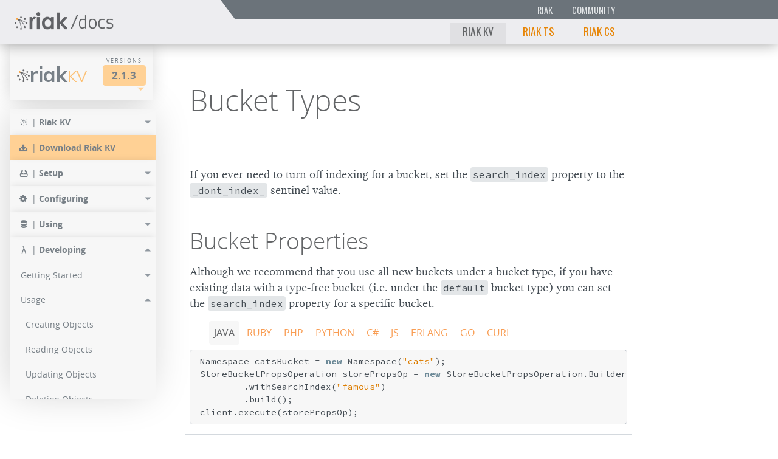

--- FILE ---
content_type: text/html
request_url: https://docs.riak.com/riak/kv/2.1.3/developing/usage/bucket-types/index.html
body_size: 101053
content:
<!DOCTYPE html>







<html class="no-js" lang="en">




<head>

  <meta charset="utf-8">
  <meta content="IE=edge,chrome=1" http-equiv="X-UA-Compatible">
  <meta name="viewport" content="width=device-width">
  <link rel="shortcut icon" href="/images/branding/favicon.ico" type="image/x-icon" />
<!-- Global site tag (gtag.js) - Google Analytics -->
<script async src="https://www.googletagmanager.com/gtag/js?id=UA-39891693-4"></script>
<script>
	window.dataLayer = window.dataLayer || [];
	function gtag(){dataLayer.push(arguments);}
	gtag('js', new Date());

	gtag('config', 'UA-39891693-4');
</script>
<!-- END Global site tag (gtag.js) - Google Analytics -->
<title>Bucket Types</title>

  <!-- inject:css -->
  <link rel="stylesheet" href="/css/styles-22452ad5ac.min.css">
  <!-- endinject -->
  <link rel="canonical" href="../../../../latest/developing/usage/bucket-types/index.html" />
  <!-- The below meta tags are included to allow JS code to use variables
       defined in Hugo---our static site generator. -->
  <meta name="project" content="riak_kv">
  <meta name="version" content="2.1.3">
  <meta name="project_relative_path" content="developing/usage/bucket-types/">

</head>



<body class="riak_kv 2.1.3  ">


  


  
<header class="banner">



  
  <div class="float-right   banner__menu-bars   [bs] hidden-md-up">
    <div class="menu-bars   js_toggle-content-nav"></div>
  </div>



  
  <div class="float-left   banner__docs-logo">
    <a href="/index.html" class="block   docs-logo"><img class="docs-logo__image" src="/images/branding/riak_docs_logo.png"></a>
  </div>



  
  <div class="overflow-hidden   banner__navigation-pane   [bs] hidden-sm-down">


    
    <div class="float-left    banner__intra-brand__width-wrapper">
    <div class="float-right   banner__intra-brand">
	<div class="float-right">
	  <a class="inline-block   banner__brand-link" href="https://riak.com/index.html">Riak</a><a class="inline-block   banner__brand-link" href="/community/">Community</a></div>
    </div>
    </div>




    
    <div class="float-left    banner__intra-site__width-wrapper">
    <div class="float-right   banner__intra-site">
      
      <a class="inline-block   banner__brand-link banner__brand-link--current">Riak KV</a><a class="inline-block   banner__brand-link " href="/riak/ts/latest.1.html">Riak TS</a><a class="inline-block   banner__brand-link " href="/riak/cs/latest/index.html">Riak CS</a></div>
    </div>


  </div>

</header>



  
  



<nav class="content-nav content-nav--top-size-full">




  <div class="content-nav__fixed-top">
    


    <div class="clearfix   version-picker">

  
      <a class="inline-block float-left    product__title" href="/index.html"><img class="product__logo" src="/images/branding/riak-logo.png">Riak<span class="product__title-highlight">KV</span>
      </a>
  

      <div class="inline-block float-right   selector selector--version">
        <header class="selector__title">Versions</header>
        <button class="selector__btn" type="button">2.1.3</button>
        <div    class="selector__arrow"></div>
      </div>

    </div>


  </div>


  
  <div class="overflow-y-hidden   selector-pane__sizing-box selector-pane__sizing-box--hidden">
  <div class="                    selector-pane__shadow-box">

    
    <div class="edge-fader edge-fader--left">
      <span class="inline-block   edge-fader__arrow edge-fader__arrow--invisible"></span>
    </div>
    <div class="edge-fader edge-fader--right">
      <span class="inline-block   edge-fader__arrow edge-fader__arrow--invisible"></span>
    </div>

    <div class="overflow-x        selector-pane__primary selector-pane--versions  js_edge-fader--target">
      
    </div>
  </div>
  </div>




  
  <div class="             content-nav__primary__sizing-box">
  <div class="             content-nav__primary__shadow-box">
  <div class="overflow-y   content-nav__primary">

    <div class="content-nav__menu-container">

      <ul class="content-menu
                 content-menu--depth-0
                 content-menu--open">


        <li >

          <div class="content-menu__item ">

            <span class="block float-left   content-menu__icon-container   docs-icon--riak">|</span>
            <span class="block float-right   content-menu__menu-toggle
                        ">
            </span>

            <a class="block overflow   content-menu__link--depth-0"  href="/riak/kv/2.1.3/index.html" >
              <span class="block   content-menu__item__right-border"><strong>Riak KV</strong></span>
            </a>

          </div>
          
          


<ul class="content-menu
           content-menu--depth-1
           "
    style="display: none">



  <li>

    <div class="content-menu__item ">

      <a class="block overflow   content-menu__link--depth-1"  href="/riak/kv/2.1.3/introduction/index.html" >
        <span class="block   content-menu__item__right-border">Intro to Riak KV 2.0</span>
      </a>

    </div>

  </li>



  <li>

    <div class="content-menu__item ">

      <a class="block overflow   content-menu__link--depth-1"  href="/riak/kv/2.1.3/release-notes/index.html" >
        <span class="block   content-menu__item__right-border">Release Notes</span>
      </a>

    </div>

  </li>



</ul>

        </li>


        <li class="content-menu__download-entry">

          <div class="content-menu__item ">

            <span class="block float-left   content-menu__icon-container   docs-icon--download-alt">|</span>

            <a class="block overflow   content-menu__link--depth-0"  href="/riak/kv/2.1.3/downloads/index.html" >
              <span class="block   content-menu__item__right-border"><strong>Download Riak KV</strong></span>
            </a>

          </div>

        </li>


        <li >

          <div class="content-menu__item ">

            <span class="block float-left   content-menu__icon-container   docs-icon--install">|</span>
            <span class="block float-right   content-menu__menu-toggle
                        ">
            </span>

            <a class="block overflow   content-menu__link--depth-0"  href="/riak/kv/2.1.3/setup/index.html" >
              <span class="block   content-menu__item__right-border"><strong>Setup</strong></span>
            </a>

          </div>
          
          


<ul class="content-menu
           content-menu--depth-1
           "
    style="display: none">



  <li>

    <div class="content-menu__item ">
      <span class="block float-right   content-menu__menu-toggle
                  ">
      </span>

      <a class="block overflow   content-menu__link--depth-1"  href="/riak/kv/2.1.3/setup/planning/index.html" >
        <span class="block   content-menu__item__right-border">Planning</span>
      </a>

    </div>
    
    


<ul class="content-menu
           content-menu--depth-2
           "
    style="display: none">



  <li>

    <div class="content-menu__item ">

      <a class="block overflow   content-menu__link--depth-2"  href="/riak/kv/2.1.3/setup/planning/start/index.html" >
        <span class="block   content-menu__item__right-border">Start Planning</span>
      </a>

    </div>

  </li>



  <li>

    <div class="content-menu__item ">

      <a class="block overflow   content-menu__link--depth-2"  href="/riak/kv/2.1.3/setup/planning/operating-system/index.html" >
        <span class="block   content-menu__item__right-border">OS Support</span>
      </a>

    </div>

  </li>



  <li>

    <div class="content-menu__item ">
      <span class="block float-right   content-menu__menu-toggle
                  ">
      </span>

      <a class="block overflow   content-menu__link--depth-2"  href="/riak/kv/2.1.3/setup/planning/backend/index.html" >
        <span class="block   content-menu__item__right-border">Choosing a Backend</span>
      </a>

    </div>
    
    


<ul class="content-menu
           content-menu--depth-3
           "
    style="display: none">



  <li>

    <div class="content-menu__item ">

      <a class="block overflow   content-menu__link--depth-3"  href="/riak/kv/2.1.3/setup/planning/backend/bitcask/index.html" >
        <span class="block   content-menu__item__right-border">Bitcask</span>
      </a>

    </div>

  </li>



  <li>

    <div class="content-menu__item ">

      <a class="block overflow   content-menu__link--depth-3"  href="/riak/kv/2.1.3/setup/planning/backend/leveldb/index.html" >
        <span class="block   content-menu__item__right-border">LevelDB</span>
      </a>

    </div>

  </li>



  <li>

    <div class="content-menu__item ">

      <a class="block overflow   content-menu__link--depth-3"  href="/riak/kv/2.1.3/setup/planning/backend/memory/index.html" >
        <span class="block   content-menu__item__right-border">Memory</span>
      </a>

    </div>

  </li>



  <li>

    <div class="content-menu__item ">

      <a class="block overflow   content-menu__link--depth-3"  href="/riak/kv/2.1.3/setup/planning/backend/multi/index.html" >
        <span class="block   content-menu__item__right-border">Multi-backend</span>
      </a>

    </div>

  </li>



</ul>

  </li>



  <li>

    <div class="content-menu__item ">

      <a class="block overflow   content-menu__link--depth-2"  href="/riak/kv/2.1.3/setup/planning/cluster-capacity/index.html" >
        <span class="block   content-menu__item__right-border">Cluster Capacity</span>
      </a>

    </div>

  </li>



  <li>

    <div class="content-menu__item ">

      <a class="block overflow   content-menu__link--depth-2"  href="/riak/kv/2.1.3/setup/planning/bitcask-capacity-calc/index.html" >
        <span class="block   content-menu__item__right-border">Bitcask Capacity Calculator</span>
      </a>

    </div>

  </li>



  <li>

    <div class="content-menu__item ">

      <a class="block overflow   content-menu__link--depth-2"  href="/riak/kv/2.1.3/setup/planning/best-practices/index.html" >
        <span class="block   content-menu__item__right-border">Best Practices</span>
      </a>

    </div>

  </li>



</ul>

  </li>



  <li>

    <div class="content-menu__item ">
      <span class="block float-right   content-menu__menu-toggle
                  ">
      </span>

      <a class="block overflow   content-menu__link--depth-1"  href="/riak/kv/2.1.3/setup/installing/index.html" >
        <span class="block   content-menu__item__right-border">Installing</span>
      </a>

    </div>
    
    


<ul class="content-menu
           content-menu--depth-2
           "
    style="display: none">



  <li>

    <div class="content-menu__item ">

      <a class="block overflow   content-menu__link--depth-2"  href="/riak/kv/2.1.3/setup/installing/amazon-web-services/index.html" >
        <span class="block   content-menu__item__right-border">Amazon Web Services</span>
      </a>

    </div>

  </li>



  <li>

    <div class="content-menu__item ">

      <a class="block overflow   content-menu__link--depth-2"  href="/riak/kv/2.1.3/setup/installing/debian-ubuntu/index.html" >
        <span class="block   content-menu__item__right-border">Debian &amp; Ubuntu</span>
      </a>

    </div>

  </li>



  <li>

    <div class="content-menu__item ">

      <a class="block overflow   content-menu__link--depth-2"  href="/riak/kv/2.1.3/setup/installing/freebsd/index.html" >
        <span class="block   content-menu__item__right-border">FreeBSD</span>
      </a>

    </div>

  </li>



  <li>

    <div class="content-menu__item ">

      <a class="block overflow   content-menu__link--depth-2"  href="/riak/kv/2.1.3/setup/installing/mac-osx/index.html" >
        <span class="block   content-menu__item__right-border">Mac OS X</span>
      </a>

    </div>

  </li>



  <li>

    <div class="content-menu__item ">

      <a class="block overflow   content-menu__link--depth-2"  href="/riak/kv/2.1.3/setup/installing/rhel-centos/index.html" >
        <span class="block   content-menu__item__right-border">RHEL &amp; CentOS</span>
      </a>

    </div>

  </li>



  <li>

    <div class="content-menu__item ">

      <a class="block overflow   content-menu__link--depth-2"  href="/riak/kv/2.1.3/setup/installing/smartos/index.html" >
        <span class="block   content-menu__item__right-border">SmartOS</span>
      </a>

    </div>

  </li>



  <li>

    <div class="content-menu__item ">

      <a class="block overflow   content-menu__link--depth-2"  href="/riak/kv/2.1.3/setup/installing/solaris/index.html" >
        <span class="block   content-menu__item__right-border">Solaris</span>
      </a>

    </div>

  </li>



  <li>

    <div class="content-menu__item ">

      <a class="block overflow   content-menu__link--depth-2"  href="/riak/kv/2.1.3/setup/installing/suse/index.html" >
        <span class="block   content-menu__item__right-border">SUSE</span>
      </a>

    </div>

  </li>



  <li>

    <div class="content-menu__item ">

      <a class="block overflow   content-menu__link--depth-2"  href="/riak/kv/2.1.3/setup/installing/windows-azure/index.html" >
        <span class="block   content-menu__item__right-border">Windows Azure</span>
      </a>

    </div>

  </li>



  <li>

    <div class="content-menu__item ">
      <span class="block float-right   content-menu__menu-toggle
                  ">
      </span>

      <a class="block overflow   content-menu__link--depth-2"  href="/riak/kv/2.1.3/setup/installing/source/index.html" >
        <span class="block   content-menu__item__right-border">Installing From Source</span>
      </a>

    </div>
    
    


<ul class="content-menu
           content-menu--depth-3
           "
    style="display: none">



  <li>

    <div class="content-menu__item ">

      <a class="block overflow   content-menu__link--depth-3"  href="/riak/kv/2.1.3/setup/installing/source/erlang/index.html" >
        <span class="block   content-menu__item__right-border">Installing Erlang</span>
      </a>

    </div>

  </li>



  <li>

    <div class="content-menu__item ">

      <a class="block overflow   content-menu__link--depth-3"  href="/riak/kv/2.1.3/setup/installing/source/jvm/index.html" >
        <span class="block   content-menu__item__right-border">Installing the JVM</span>
      </a>

    </div>

  </li>



</ul>

  </li>



  <li>

    <div class="content-menu__item ">

      <a class="block overflow   content-menu__link--depth-2"  href="/riak/kv/2.1.3/setup/installing/verify/index.html" >
        <span class="block   content-menu__item__right-border">Verifying an Installation</span>
      </a>

    </div>

  </li>



</ul>

  </li>



  <li>

    <div class="content-menu__item ">
      <span class="block float-right   content-menu__menu-toggle
                  ">
      </span>

      <a class="block overflow   content-menu__link--depth-1"  href="/riak/kv/2.1.3/setup/upgrading/index.html" >
        <span class="block   content-menu__item__right-border">Upgrading</span>
      </a>

    </div>
    
    


<ul class="content-menu
           content-menu--depth-2
           "
    style="display: none">



  <li>

    <div class="content-menu__item ">

      <a class="block overflow   content-menu__link--depth-2"  href="/riak/kv/2.1.3/setup/upgrading/checklist/index.html" >
        <span class="block   content-menu__item__right-border">Production Checklist</span>
      </a>

    </div>

  </li>



  <li>

    <div class="content-menu__item ">

      <a class="block overflow   content-menu__link--depth-2"  href="/riak/kv/2.1.3/setup/upgrading/version/index.html" >
        <span class="block   content-menu__item__right-border">Upgrading to 2.0</span>
      </a>

    </div>

  </li>



  <li>

    <div class="content-menu__item ">

      <a class="block overflow   content-menu__link--depth-2"  href="/riak/kv/2.1.3/setup/upgrading/cluster/index.html" >
        <span class="block   content-menu__item__right-border">Upgrading a Cluster</span>
      </a>

    </div>

  </li>



  <li>

    <div class="content-menu__item ">

      <a class="block overflow   content-menu__link--depth-2"  href="/riak/kv/2.1.3/setup/upgrading/search/index.html" >
        <span class="block   content-menu__item__right-border">Upgrading Search 1.x to 2.x</span>
      </a>

    </div>

  </li>



</ul>

  </li>



  <li>

    <div class="content-menu__item ">

      <a class="block overflow   content-menu__link--depth-1"  href="/riak/kv/2.1.3/setup/downgrade/index.html" >
        <span class="block   content-menu__item__right-border">Downgrading</span>
      </a>

    </div>

  </li>



</ul>

        </li>


        <li >

          <div class="content-menu__item ">

            <span class="block float-left   content-menu__icon-container   docs-icon--cog">|</span>
            <span class="block float-right   content-menu__menu-toggle
                        ">
            </span>

            <a class="block overflow   content-menu__link--depth-0"  href="/riak/kv/2.1.3/configuring/index.html" >
              <span class="block   content-menu__item__right-border"><strong>Configuring</strong></span>
            </a>

          </div>
          
          


<ul class="content-menu
           content-menu--depth-1
           "
    style="display: none">



  <li>

    <div class="content-menu__item ">

      <a class="block overflow   content-menu__link--depth-1"  href="/riak/kv/2.1.3/configuring/basic/index.html" >
        <span class="block   content-menu__item__right-border">Basic Configuration</span>
      </a>

    </div>

  </li>



  <li>

    <div class="content-menu__item ">

      <a class="block overflow   content-menu__link--depth-1"  href="/riak/kv/2.1.3/configuring/backend/index.html" >
        <span class="block   content-menu__item__right-border">Backend Configuration</span>
      </a>

    </div>

  </li>



  <li>

    <div class="content-menu__item ">

      <a class="block overflow   content-menu__link--depth-1"  href="/riak/kv/2.1.3/configuring/managing/index.html" >
        <span class="block   content-menu__item__right-border">Managing Configuration</span>
      </a>

    </div>

  </li>



  <li>

    <div class="content-menu__item ">

      <a class="block overflow   content-menu__link--depth-1"  href="/riak/kv/2.1.3/configuring/reference/index.html" >
        <span class="block   content-menu__item__right-border">Configuration Reference</span>
      </a>

    </div>

  </li>



  <li>

    <div class="content-menu__item ">

      <a class="block overflow   content-menu__link--depth-1"  href="/riak/kv/2.1.3/configuring/strong-consistency/index.html" >
        <span class="block   content-menu__item__right-border">Implementing Strong Consistency</span>
      </a>

    </div>

  </li>



  <li>

    <div class="content-menu__item ">

      <a class="block overflow   content-menu__link--depth-1"  href="/riak/kv/2.1.3/configuring/load-balancing-proxy/index.html" >
        <span class="block   content-menu__item__right-border">Load Balancing &amp; Proxy</span>
      </a>

    </div>

  </li>



  <li>

    <div class="content-menu__item ">

      <a class="block overflow   content-menu__link--depth-1"  href="/riak/kv/2.1.3/configuring/mapreduce/index.html" >
        <span class="block   content-menu__item__right-border">MapReduce Settings</span>
      </a>

    </div>

  </li>



  <li>

    <div class="content-menu__item ">

      <a class="block overflow   content-menu__link--depth-1"  href="/riak/kv/2.1.3/configuring/search/index.html" >
        <span class="block   content-menu__item__right-border">Search Settings</span>
      </a>

    </div>

  </li>



  <li>

    <div class="content-menu__item ">
      <span class="block float-right   content-menu__menu-toggle
                  ">
      </span>

      <a class="block overflow   content-menu__link--depth-1"  href="/riak/kv/2.1.3/configuring/v3-multi-datacenter/index.html" >
        <span class="block   content-menu__item__right-border">V3 Multi-Datacenter</span>
      </a>

    </div>
    
    


<ul class="content-menu
           content-menu--depth-2
           "
    style="display: none">



  <li>

    <div class="content-menu__item ">

      <a class="block overflow   content-menu__link--depth-2"  href="/riak/kv/2.1.3/configuring/v3-multi-datacenter/quick-start/index.html" >
        <span class="block   content-menu__item__right-border">Quickstart</span>
      </a>

    </div>

  </li>



  <li>

    <div class="content-menu__item ">

      <a class="block overflow   content-menu__link--depth-2"  href="/riak/kv/2.1.3/configuring/v3-multi-datacenter/nat/index.html" >
        <span class="block   content-menu__item__right-border">With NAT</span>
      </a>

    </div>

  </li>



  <li>

    <div class="content-menu__item ">

      <a class="block overflow   content-menu__link--depth-2"  href="/riak/kv/2.1.3/configuring/v3-multi-datacenter/ssl/index.html" >
        <span class="block   content-menu__item__right-border">SSL</span>
      </a>

    </div>

  </li>



</ul>

  </li>



  <li>

    <div class="content-menu__item ">
      <span class="block float-right   content-menu__menu-toggle
                  ">
      </span>

      <a class="block overflow   content-menu__link--depth-1"  href="/riak/kv/2.1.3/configuring/v2-multi-datacenter/index.html" >
        <span class="block   content-menu__item__right-border">V2 Multi-Datacenter</span>
      </a>

    </div>
    
    


<ul class="content-menu
           content-menu--depth-2
           "
    style="display: none">



  <li>

    <div class="content-menu__item ">

      <a class="block overflow   content-menu__link--depth-2"  href="/riak/kv/2.1.3/configuring/v2-multi-datacenter/quick-start/index.html" >
        <span class="block   content-menu__item__right-border">Quickstart</span>
      </a>

    </div>

  </li>



  <li>

    <div class="content-menu__item ">

      <a class="block overflow   content-menu__link--depth-2"  href="/riak/kv/2.1.3/configuring/v2-multi-datacenter/nat/index.html" >
        <span class="block   content-menu__item__right-border">With NAT</span>
      </a>

    </div>

  </li>



  <li>

    <div class="content-menu__item ">

      <a class="block overflow   content-menu__link--depth-2"  href="/riak/kv/2.1.3/configuring/v2-multi-datacenter/ssl/index.html" >
        <span class="block   content-menu__item__right-border">SSL</span>
      </a>

    </div>

  </li>



</ul>

  </li>



</ul>

        </li>


        <li >

          <div class="content-menu__item ">

            <span class="block float-left   content-menu__icon-container   docs-icon--database">|</span>
            <span class="block float-right   content-menu__menu-toggle
                        ">
            </span>

            <a class="block overflow   content-menu__link--depth-0"  href="/riak/kv/2.1.3/using/index.html" >
              <span class="block   content-menu__item__right-border"><strong>Using</strong></span>
            </a>

          </div>
          
          


<ul class="content-menu
           content-menu--depth-1
           "
    style="display: none">



  <li>

    <div class="content-menu__item ">

      <a class="block overflow   content-menu__link--depth-1"  href="/riak/kv/2.1.3/using/running-a-cluster/index.html" >
        <span class="block   content-menu__item__right-border">Running a Cluster</span>
      </a>

    </div>

  </li>



  <li>

    <div class="content-menu__item ">
      <span class="block float-right   content-menu__menu-toggle
                  ">
      </span>

      <a class="block overflow   content-menu__link--depth-1"  href="/riak/kv/2.1.3/using/admin/index.html" >
        <span class="block   content-menu__item__right-border">Cluster Administration</span>
      </a>

    </div>
    
    


<ul class="content-menu
           content-menu--depth-2
           "
    style="display: none">



  <li>

    <div class="content-menu__item ">

      <a class="block overflow   content-menu__link--depth-2"  href="/riak/kv/2.1.3/using/admin/commands/index.html" >
        <span class="block   content-menu__item__right-border">Cluster Admin Commands</span>
      </a>

    </div>

  </li>



  <li>

    <div class="content-menu__item ">

      <a class="block overflow   content-menu__link--depth-2"  href="/riak/kv/2.1.3/using/admin/riak-admin/index.html" >
        <span class="block   content-menu__item__right-border">riak-admin CLI</span>
      </a>

    </div>

  </li>



  <li>

    <div class="content-menu__item ">

      <a class="block overflow   content-menu__link--depth-2"  href="/riak/kv/2.1.3/using/admin/riak-cli/index.html" >
        <span class="block   content-menu__item__right-border">riak CLI</span>
      </a>

    </div>

  </li>



  <li>

    <div class="content-menu__item ">

      <a class="block overflow   content-menu__link--depth-2"  href="/riak/kv/2.1.3/using/admin/riak-control/index.html" >
        <span class="block   content-menu__item__right-border">Riak Control</span>
      </a>

    </div>

  </li>



</ul>

  </li>



  <li>

    <div class="content-menu__item ">
      <span class="block float-right   content-menu__menu-toggle
                  ">
      </span>

      <a class="block overflow   content-menu__link--depth-1"  href="/riak/kv/2.1.3/using/cluster-operations/index.html" >
        <span class="block   content-menu__item__right-border">Cluster Operations</span>
      </a>

    </div>
    
    


<ul class="content-menu
           content-menu--depth-2
           "
    style="display: none">



  <li>

    <div class="content-menu__item ">

      <a class="block overflow   content-menu__link--depth-2"  href="/riak/kv/2.1.3/using/cluster-operations/adding-removing-nodes/index.html" >
        <span class="block   content-menu__item__right-border">Adding/Removing Nodes</span>
      </a>

    </div>

  </li>



  <li>

    <div class="content-menu__item ">

      <a class="block overflow   content-menu__link--depth-2"  href="/riak/kv/2.1.3/using/cluster-operations/changing-cluster-info/index.html" >
        <span class="block   content-menu__item__right-border">Changing Cluster Info</span>
      </a>

    </div>

  </li>



  <li>

    <div class="content-menu__item ">

      <a class="block overflow   content-menu__link--depth-2"  href="/riak/kv/2.1.3/using/cluster-operations/replacing-node/index.html" >
        <span class="block   content-menu__item__right-border">Replacing a Node</span>
      </a>

    </div>

  </li>



  <li>

    <div class="content-menu__item ">

      <a class="block overflow   content-menu__link--depth-2"  href="/riak/kv/2.1.3/using/cluster-operations/inspecting-node/index.html" >
        <span class="block   content-menu__item__right-border">Inspecting a Node</span>
      </a>

    </div>

  </li>



  <li>

    <div class="content-menu__item ">

      <a class="block overflow   content-menu__link--depth-2"  href="/riak/kv/2.1.3/using/cluster-operations/bucket-types/index.html" >
        <span class="block   content-menu__item__right-border">Bucket Types</span>
      </a>

    </div>

  </li>



  <li>

    <div class="content-menu__item ">

      <a class="block overflow   content-menu__link--depth-2"  href="/riak/kv/2.1.3/using/cluster-operations/logging.html" >
        <span class="block   content-menu__item__right-border">Logging</span>
      </a>

    </div>

  </li>



  <li>

    <div class="content-menu__item ">

      <a class="block overflow   content-menu__link--depth-2"  href="/riak/kv/2.1.3/using/cluster-operations/backing-up/index.html" >
        <span class="block   content-menu__item__right-border">Backing Up</span>
      </a>

    </div>

  </li>



  <li>

    <div class="content-menu__item ">

      <a class="block overflow   content-menu__link--depth-2"  href="/riak/kv/2.1.3/using/cluster-operations/handoff/index.html" >
        <span class="block   content-menu__item__right-border">Handoff</span>
      </a>

    </div>

  </li>



  <li>

    <div class="content-menu__item ">

      <a class="block overflow   content-menu__link--depth-2"  href="/riak/kv/2.1.3/using/cluster-operations/strong-consistency/index.html" >
        <span class="block   content-menu__item__right-border">Monitoring Strong Consistency</span>
      </a>

    </div>

  </li>



  <li>

    <div class="content-menu__item ">

      <a class="block overflow   content-menu__link--depth-2"  href="/riak/kv/2.1.3/using/cluster-operations/active-anti-entropy/index.html" >
        <span class="block   content-menu__item__right-border">Managing Active Anti-Entropy</span>
      </a>

    </div>

  </li>



  <li>

    <div class="content-menu__item ">

      <a class="block overflow   content-menu__link--depth-2"  href="/riak/kv/2.1.3/using/cluster-operations/v3-multi-datacenter/index.html" >
        <span class="block   content-menu__item__right-border">V3 Multi-Datacenter</span>
      </a>

    </div>

  </li>



  <li>

    <div class="content-menu__item ">

      <a class="block overflow   content-menu__link--depth-2"  href="/riak/kv/2.1.3/using/cluster-operations/v2-multi-datacenter/index.html" >
        <span class="block   content-menu__item__right-border">V2 Multi-Datacenter</span>
      </a>

    </div>

  </li>



</ul>

  </li>



  <li>

    <div class="content-menu__item ">
      <span class="block float-right   content-menu__menu-toggle
                  ">
      </span>

      <a class="block overflow   content-menu__link--depth-1"  href="/riak/kv/2.1.3/using/repair-recovery/index.html" >
        <span class="block   content-menu__item__right-border">Repair &amp; Recovery</span>
      </a>

    </div>
    
    


<ul class="content-menu
           content-menu--depth-2
           "
    style="display: none">



  <li>

    <div class="content-menu__item ">

      <a class="block overflow   content-menu__link--depth-2"  href="/riak/kv/2.1.3/using/repair-recovery/failure-recovery/index.html" >
        <span class="block   content-menu__item__right-border">Failure &amp; Recovery</span>
      </a>

    </div>

  </li>



  <li>

    <div class="content-menu__item ">

      <a class="block overflow   content-menu__link--depth-2"  href="/riak/kv/2.1.3/using/repair-recovery/errors/" >
        <span class="block   content-menu__item__right-border">Errors</span>
      </a>

    </div>

  </li>



  <li>

    <div class="content-menu__item ">

      <a class="block overflow   content-menu__link--depth-2"  href="/riak/kv/2.1.3/using/repair-recovery/repairs/index.html" >
        <span class="block   content-menu__item__right-border">Repairs</span>
      </a>

    </div>

  </li>



  <li>

    <div class="content-menu__item ">

      <a class="block overflow   content-menu__link--depth-2"  href="/riak/kv/2.1.3/using/repair-recovery/rolling-restart/index.html" >
        <span class="block   content-menu__item__right-border">Rolling Restarts</span>
      </a>

    </div>

  </li>



  <li>

    <div class="content-menu__item ">

      <a class="block overflow   content-menu__link--depth-2"  href="/riak/kv/2.1.3/using/repair-recovery/failed-node/index.html" >
        <span class="block   content-menu__item__right-border">Recover a Failed Node</span>
      </a>

    </div>

  </li>



  <li>

    <div class="content-menu__item ">

      <a class="block overflow   content-menu__link--depth-2"  href="/riak/kv/2.1.3/using/repair-recovery/secondary-indexes/index.html" >
        <span class="block   content-menu__item__right-border">Repair Secondary Indexes</span>
      </a>

    </div>

  </li>



</ul>

  </li>



  <li>

    <div class="content-menu__item ">
      <span class="block float-right   content-menu__menu-toggle
                  ">
      </span>

      <a class="block overflow   content-menu__link--depth-1"  href="/riak/kv/2.1.3/using/security/index.html" >
        <span class="block   content-menu__item__right-border">Security</span>
      </a>

    </div>
    
    


<ul class="content-menu
           content-menu--depth-2
           "
    style="display: none">



  <li>

    <div class="content-menu__item ">

      <a class="block overflow   content-menu__link--depth-2"  href="/riak/kv/2.1.3/using/security/basics/index.html" >
        <span class="block   content-menu__item__right-border">Security Basics</span>
      </a>

    </div>

  </li>



  <li>

    <div class="content-menu__item ">

      <a class="block overflow   content-menu__link--depth-2"  href="/riak/kv/2.1.3/using/security/managing-sources/index.html" >
        <span class="block   content-menu__item__right-border">Managing Security Sources</span>
      </a>

    </div>

  </li>



</ul>

  </li>



  <li>

    <div class="content-menu__item ">
      <span class="block float-right   content-menu__menu-toggle
                  ">
      </span>

      <a class="block overflow   content-menu__link--depth-1"  href="/riak/kv/2.1.3/using/performance/index.html" >
        <span class="block   content-menu__item__right-border">Performance</span>
      </a>

    </div>
    
    


<ul class="content-menu
           content-menu--depth-2
           "
    style="display: none">



  <li>

    <div class="content-menu__item ">

      <a class="block overflow   content-menu__link--depth-2"  href="/riak/kv/2.1.3/using/performance/benchmarking/index.html" >
        <span class="block   content-menu__item__right-border">Benchmarking</span>
      </a>

    </div>

  </li>



  <li>

    <div class="content-menu__item ">

      <a class="block overflow   content-menu__link--depth-2"  href="/riak/kv/2.1.3/using/performance/open-files-limit/index.html" >
        <span class="block   content-menu__item__right-border">Open Files Limit</span>
      </a>

    </div>

  </li>



  <li>

    <div class="content-menu__item ">

      <a class="block overflow   content-menu__link--depth-2"  href="/riak/kv/2.1.3/using/performance/v2-scheduling-fullsync/index.html" >
        <span class="block   content-menu__item__right-border">V2 Scheduling Fullsync</span>
      </a>

    </div>

  </li>



  <li>

    <div class="content-menu__item ">

      <a class="block overflow   content-menu__link--depth-2"  href="/riak/kv/2.1.3/using/performance/latency-reduction/index.html" >
        <span class="block   content-menu__item__right-border">Latency Reduction</span>
      </a>

    </div>

  </li>



  <li>

    <div class="content-menu__item ">

      <a class="block overflow   content-menu__link--depth-2"  href="/riak/kv/2.1.3/using/performance/erlang/index.html" >
        <span class="block   content-menu__item__right-border">Erlang VM</span>
      </a>

    </div>

  </li>



  <li>

    <div class="content-menu__item ">

      <a class="block overflow   content-menu__link--depth-2"  href="/riak/kv/2.1.3/using/performance/amazon-web-services/index.html" >
        <span class="block   content-menu__item__right-border">Amazon Web Services</span>
      </a>

    </div>

  </li>



  <li>

    <div class="content-menu__item ">

      <a class="block overflow   content-menu__link--depth-2"  href="/riak/kv/2.1.3/using/performance/multi-datacenter-tuning/" >
        <span class="block   content-menu__item__right-border">Multi-Datacenter Replication</span>
      </a>

    </div>

  </li>



</ul>

  </li>



  <li>

    <div class="content-menu__item ">
      <span class="block float-right   content-menu__menu-toggle
                  ">
      </span>

      <a class="block overflow   content-menu__link--depth-1"  href="/riak/kv/2.1.3/using/troubleshooting/index.html" >
        <span class="block   content-menu__item__right-border">Troubleshooting</span>
      </a>

    </div>
    
    


<ul class="content-menu
           content-menu--depth-2
           "
    style="display: none">



  <li>

    <div class="content-menu__item ">

      <a class="block overflow   content-menu__link--depth-2"  href="/riak/kv/2.1.3/using/troubleshooting/http-204/index.html" >
        <span class="block   content-menu__item__right-border">HTTP 204</span>
      </a>

    </div>

  </li>



</ul>

  </li>



  <li>

    <div class="content-menu__item ">
      <span class="block float-right   content-menu__menu-toggle
                  ">
      </span>

      <a class="block overflow   content-menu__link--depth-1"  href="/riak/kv/2.1.3/using/reference/index.html" >
        <span class="block   content-menu__item__right-border">Reference</span>
      </a>

    </div>
    
    


<ul class="content-menu
           content-menu--depth-2
           "
    style="display: none">



  <li>

    <div class="content-menu__item ">

      <a class="block overflow   content-menu__link--depth-2"  href="/riak/kv/2.1.3/using/reference/logging/index.html" >
        <span class="block   content-menu__item__right-border">Logging</span>
      </a>

    </div>

  </li>



  <li>

    <div class="content-menu__item ">

      <a class="block overflow   content-menu__link--depth-2"  href="/riak/kv/2.1.3/using/reference/handoff/index.html" >
        <span class="block   content-menu__item__right-border">Handoff</span>
      </a>

    </div>

  </li>



  <li>

    <div class="content-menu__item ">

      <a class="block overflow   content-menu__link--depth-2"  href="/riak/kv/2.1.3/using/reference/bucket-types/index.html" >
        <span class="block   content-menu__item__right-border">Bucket Types</span>
      </a>

    </div>

  </li>



  <li>

    <div class="content-menu__item ">

      <a class="block overflow   content-menu__link--depth-2"  href="/riak/kv/2.1.3/using/reference/object-deletion/index.html" >
        <span class="block   content-menu__item__right-border">Object Deletion</span>
      </a>

    </div>

  </li>



  <li>

    <div class="content-menu__item ">

      <a class="block overflow   content-menu__link--depth-2"  href="/riak/kv/2.1.3/using/reference/runtime-interaction/index.html" >
        <span class="block   content-menu__item__right-border">Runtime Interaction</span>
      </a>

    </div>

  </li>



  <li>

    <div class="content-menu__item ">

      <a class="block overflow   content-menu__link--depth-2"  href="/riak/kv/2.1.3/using/reference/statistics-monitoring/index.html" >
        <span class="block   content-menu__item__right-border">Monitoring</span>
      </a>

    </div>

  </li>



  <li>

    <div class="content-menu__item ">

      <a class="block overflow   content-menu__link--depth-2"  href="/riak/kv/2.1.3/using/reference/snmp/index.html" >
        <span class="block   content-menu__item__right-border">SNMP</span>
      </a>

    </div>

  </li>



  <li>

    <div class="content-menu__item ">

      <a class="block overflow   content-menu__link--depth-2"  href="/riak/kv/2.1.3/using/reference/jmx/index.html" >
        <span class="block   content-menu__item__right-border">JMX Monitoring</span>
      </a>

    </div>

  </li>



  <li>

    <div class="content-menu__item ">

      <a class="block overflow   content-menu__link--depth-2"  href="/riak/kv/2.1.3/using/reference/search/index.html" >
        <span class="block   content-menu__item__right-border">Search</span>
      </a>

    </div>

  </li>



  <li>

    <div class="content-menu__item ">

      <a class="block overflow   content-menu__link--depth-2"  href="/riak/kv/2.1.3/using/reference/secondary-indexes/index.html" >
        <span class="block   content-menu__item__right-border">Secondary Indexes</span>
      </a>

    </div>

  </li>



  <li>

    <div class="content-menu__item ">

      <a class="block overflow   content-menu__link--depth-2"  href="/riak/kv/2.1.3/using/reference/custom-code/index.html" >
        <span class="block   content-menu__item__right-border">Installing Custom Code</span>
      </a>

    </div>

  </li>



  <li>

    <div class="content-menu__item ">

      <a class="block overflow   content-menu__link--depth-2"  href="/riak/kv/2.1.3/using/reference/strong-consistency/index.html" >
        <span class="block   content-menu__item__right-border">Strong Consistency</span>
      </a>

    </div>

  </li>



  <li>

    <div class="content-menu__item ">
      <span class="block float-right   content-menu__menu-toggle
                  ">
      </span>

      <a class="block overflow   content-menu__link--depth-2"  href="/riak/kv/2.1.3/using/reference/multi-datacenter/index.html" >
        <span class="block   content-menu__item__right-border">Multi-Datacenter</span>
      </a>

    </div>
    
    


<ul class="content-menu
           content-menu--depth-3
           "
    style="display: none">



  <li>

    <div class="content-menu__item ">

      <a class="block overflow   content-menu__link--depth-3"  href="/riak/kv/2.1.3/using/reference/multi-datacenter/statistics/index.html" >
        <span class="block   content-menu__item__right-border">Statistics</span>
      </a>

    </div>

  </li>



  <li>

    <div class="content-menu__item ">

      <a class="block overflow   content-menu__link--depth-3"  href="/riak/kv/2.1.3/using/reference/multi-datacenter/per-bucket-replication/index.html" >
        <span class="block   content-menu__item__right-border">Per Bucket</span>
      </a>

    </div>

  </li>



  <li>

    <div class="content-menu__item ">

      <a class="block overflow   content-menu__link--depth-3"  href="/riak/kv/2.1.3/using/reference/multi-datacenter/monitoring/index.html" >
        <span class="block   content-menu__item__right-border">Monitoring</span>
      </a>

    </div>

  </li>



  <li>

    <div class="content-menu__item ">

      <a class="block overflow   content-menu__link--depth-3"  href="/riak/kv/2.1.3/using/reference/multi-datacenter/comparison/index.html" >
        <span class="block   content-menu__item__right-border">Comparison</span>
      </a>

    </div>

  </li>



</ul>

  </li>



  <li>

    <div class="content-menu__item ">
      <span class="block float-right   content-menu__menu-toggle
                  ">
      </span>

      <a class="block overflow   content-menu__link--depth-2"  href="/riak/kv/2.1.3/using/reference/v3-multi-datacenter/index.html" >
        <span class="block   content-menu__item__right-border">V3 Replication</span>
      </a>

    </div>
    
    


<ul class="content-menu
           content-menu--depth-3
           "
    style="display: none">



  <li>

    <div class="content-menu__item ">

      <a class="block overflow   content-menu__link--depth-3"  href="/riak/kv/2.1.3/using/reference/v3-multi-datacenter/architecture/index.html" >
        <span class="block   content-menu__item__right-border">Architecture</span>
      </a>

    </div>

  </li>



  <li>

    <div class="content-menu__item ">

      <a class="block overflow   content-menu__link--depth-3"  href="/riak/kv/2.1.3/using/reference/v3-multi-datacenter/aae/index.html" >
        <span class="block   content-menu__item__right-border">Active Anti-Entropy</span>
      </a>

    </div>

  </li>



  <li>

    <div class="content-menu__item ">

      <a class="block overflow   content-menu__link--depth-3"  href="/riak/kv/2.1.3/using/reference/v3-multi-datacenter/cascading-writes/index.html" >
        <span class="block   content-menu__item__right-border">Cascading Writes</span>
      </a>

    </div>

  </li>



  <li>

    <div class="content-menu__item ">

      <a class="block overflow   content-menu__link--depth-3"  href="/riak/kv/2.1.3/using/reference/v3-multi-datacenter/scheduling-fullsync/index.html" >
        <span class="block   content-menu__item__right-border">Scheduling Fullsync</span>
      </a>

    </div>

  </li>



</ul>

  </li>



  <li>

    <div class="content-menu__item ">
      <span class="block float-right   content-menu__menu-toggle
                  ">
      </span>

      <a class="block overflow   content-menu__link--depth-2"  href="/riak/kv/2.1.3/using/reference/v2-multi-datacenter/index.html" >
        <span class="block   content-menu__item__right-border">V2 Replication</span>
      </a>

    </div>
    
    


<ul class="content-menu
           content-menu--depth-3
           "
    style="display: none">



  <li>

    <div class="content-menu__item ">

      <a class="block overflow   content-menu__link--depth-3"  href="/riak/kv/2.1.3/using/reference/v2-multi-datacenter/architecture/index.html" >
        <span class="block   content-menu__item__right-border">Architecture</span>
      </a>

    </div>

  </li>



  <li>

    <div class="content-menu__item ">

      <a class="block overflow   content-menu__link--depth-3"  href="/riak/kv/2.1.3/using/reference/v2-multi-datacenter/scheduling-fullsync/index.html" >
        <span class="block   content-menu__item__right-border">Scheduling Fullsync</span>
      </a>

    </div>

  </li>



</ul>

  </li>



</ul>

  </li>



</ul>

        </li>


        <li >

          <div class="content-menu__item ">

            <span class="block float-left   content-menu__icon-container   docs-icon--lambda">|</span>
            <span class="block float-right   content-menu__menu-toggle
                         content-menu__menu-toggle--open ">
            </span>

            <a class="block overflow   content-menu__link--depth-0"  href="/riak/kv/2.1.3/developing/index.html" >
              <span class="block   content-menu__item__right-border"><strong>Developing</strong></span>
            </a>

          </div>
          
          


<ul class="content-menu
           content-menu--depth-1
           content-menu--open"
    style="display: block">



  <li>

    <div class="content-menu__item ">
      <span class="block float-right   content-menu__menu-toggle
                  ">
      </span>

      <a class="block overflow   content-menu__link--depth-1"  href="/riak/kv/2.1.3/developing/getting-started/index.html" >
        <span class="block   content-menu__item__right-border">Getting Started</span>
      </a>

    </div>
    
    


<ul class="content-menu
           content-menu--depth-2
           "
    style="display: none">



  <li>

    <div class="content-menu__item ">
      <span class="block float-right   content-menu__menu-toggle
                  ">
      </span>

      <a class="block overflow   content-menu__link--depth-2"  href="/riak/kv/2.1.3/developing/getting-started/java/index.html" >
        <span class="block   content-menu__item__right-border">Java</span>
      </a>

    </div>
    
    


<ul class="content-menu
           content-menu--depth-3
           "
    style="display: none">



  <li>

    <div class="content-menu__item ">

      <a class="block overflow   content-menu__link--depth-3"  href="/riak/kv/2.1.3/developing/getting-started/java/crud-operations/index.html" >
        <span class="block   content-menu__item__right-border">CRUD Operations</span>
      </a>

    </div>

  </li>



  <li>

    <div class="content-menu__item ">

      <a class="block overflow   content-menu__link--depth-3"  href="/riak/kv/2.1.3/developing/getting-started/java/querying/index.html" >
        <span class="block   content-menu__item__right-border">Querying</span>
      </a>

    </div>

  </li>



  <li>

    <div class="content-menu__item ">

      <a class="block overflow   content-menu__link--depth-3"  href="/riak/kv/2.1.3/developing/getting-started/java/object-modeling/index.html" >
        <span class="block   content-menu__item__right-border">Object Modeling</span>
      </a>

    </div>

  </li>



</ul>

  </li>



  <li>

    <div class="content-menu__item ">
      <span class="block float-right   content-menu__menu-toggle
                  ">
      </span>

      <a class="block overflow   content-menu__link--depth-2"  href="/riak/kv/2.1.3/developing/getting-started/ruby/index.html" >
        <span class="block   content-menu__item__right-border">Ruby</span>
      </a>

    </div>
    
    


<ul class="content-menu
           content-menu--depth-3
           "
    style="display: none">



  <li>

    <div class="content-menu__item ">

      <a class="block overflow   content-menu__link--depth-3"  href="/riak/kv/2.1.3/developing/getting-started/ruby/crud-operations/index.html" >
        <span class="block   content-menu__item__right-border">CRUD Operations</span>
      </a>

    </div>

  </li>



  <li>

    <div class="content-menu__item ">

      <a class="block overflow   content-menu__link--depth-3"  href="/riak/kv/2.1.3/developing/getting-started/ruby/querying/index.html" >
        <span class="block   content-menu__item__right-border">Querying</span>
      </a>

    </div>

  </li>



  <li>

    <div class="content-menu__item ">

      <a class="block overflow   content-menu__link--depth-3"  href="/riak/kv/2.1.3/developing/getting-started/ruby/object-modeling/index.html" >
        <span class="block   content-menu__item__right-border">Object Modeling</span>
      </a>

    </div>

  </li>



</ul>

  </li>



  <li>

    <div class="content-menu__item ">
      <span class="block float-right   content-menu__menu-toggle
                  ">
      </span>

      <a class="block overflow   content-menu__link--depth-2"  href="/riak/kv/2.1.3/developing/getting-started/python/index.html" >
        <span class="block   content-menu__item__right-border">Python</span>
      </a>

    </div>
    
    


<ul class="content-menu
           content-menu--depth-3
           "
    style="display: none">



  <li>

    <div class="content-menu__item ">

      <a class="block overflow   content-menu__link--depth-3"  href="/riak/kv/2.1.3/developing/getting-started/python/crud-operations/index.html" >
        <span class="block   content-menu__item__right-border">CRUD Operations</span>
      </a>

    </div>

  </li>



  <li>

    <div class="content-menu__item ">

      <a class="block overflow   content-menu__link--depth-3"  href="/riak/kv/2.1.3/developing/getting-started/python/querying/index.html" >
        <span class="block   content-menu__item__right-border">Querying</span>
      </a>

    </div>

  </li>



  <li>

    <div class="content-menu__item ">

      <a class="block overflow   content-menu__link--depth-3"  href="/riak/kv/2.1.3/developing/getting-started/python/object-modeling/index.html" >
        <span class="block   content-menu__item__right-border">Object Modeling</span>
      </a>

    </div>

  </li>



</ul>

  </li>



  <li>

    <div class="content-menu__item ">
      <span class="block float-right   content-menu__menu-toggle
                  ">
      </span>

      <a class="block overflow   content-menu__link--depth-2"  href="/riak/kv/2.1.3/developing/getting-started/csharp/index.html" >
        <span class="block   content-menu__item__right-border">C Sharp</span>
      </a>

    </div>
    
    


<ul class="content-menu
           content-menu--depth-3
           "
    style="display: none">



  <li>

    <div class="content-menu__item ">

      <a class="block overflow   content-menu__link--depth-3"  href="/riak/kv/2.1.3/developing/getting-started/csharp/crud-operations/index.html" >
        <span class="block   content-menu__item__right-border">CRUD Operations</span>
      </a>

    </div>

  </li>



  <li>

    <div class="content-menu__item ">

      <a class="block overflow   content-menu__link--depth-3"  href="/riak/kv/2.1.3/developing/getting-started/csharp/querying/index.html" >
        <span class="block   content-menu__item__right-border">Querying</span>
      </a>

    </div>

  </li>



  <li>

    <div class="content-menu__item ">

      <a class="block overflow   content-menu__link--depth-3"  href="/riak/kv/2.1.3/developing/getting-started/csharp/object-modeling/index.html" >
        <span class="block   content-menu__item__right-border">Object Modeling</span>
      </a>

    </div>

  </li>



</ul>

  </li>



  <li>

    <div class="content-menu__item ">
      <span class="block float-right   content-menu__menu-toggle
                  ">
      </span>

      <a class="block overflow   content-menu__link--depth-2"  href="/riak/kv/2.1.3/developing/getting-started/nodejs/index.html" >
        <span class="block   content-menu__item__right-border">NodeJS</span>
      </a>

    </div>
    
    


<ul class="content-menu
           content-menu--depth-3
           "
    style="display: none">



  <li>

    <div class="content-menu__item ">

      <a class="block overflow   content-menu__link--depth-3"  href="/riak/kv/2.1.3/developing/getting-started/nodejs/crud-operations/index.html" >
        <span class="block   content-menu__item__right-border">CRUD Operations</span>
      </a>

    </div>

  </li>



  <li>

    <div class="content-menu__item ">

      <a class="block overflow   content-menu__link--depth-3"  href="/riak/kv/2.1.3/developing/getting-started/nodejs/querying/index.html" >
        <span class="block   content-menu__item__right-border">Querying</span>
      </a>

    </div>

  </li>



  <li>

    <div class="content-menu__item ">

      <a class="block overflow   content-menu__link--depth-3"  href="/riak/kv/2.1.3/developing/getting-started/nodejs/object-modeling/index.html" >
        <span class="block   content-menu__item__right-border">Object Modeling</span>
      </a>

    </div>

  </li>



</ul>

  </li>



  <li>

    <div class="content-menu__item ">
      <span class="block float-right   content-menu__menu-toggle
                  ">
      </span>

      <a class="block overflow   content-menu__link--depth-2"  href="/riak/kv/2.1.3/developing/getting-started/erlang/index.html" >
        <span class="block   content-menu__item__right-border">Erlang</span>
      </a>

    </div>
    
    


<ul class="content-menu
           content-menu--depth-3
           "
    style="display: none">



  <li>

    <div class="content-menu__item ">

      <a class="block overflow   content-menu__link--depth-3"  href="/riak/kv/2.1.3/developing/getting-started/erlang/crud-operations/index.html" >
        <span class="block   content-menu__item__right-border">CRUD Operations</span>
      </a>

    </div>

  </li>



  <li>

    <div class="content-menu__item ">

      <a class="block overflow   content-menu__link--depth-3"  href="/riak/kv/2.1.3/developing/getting-started/erlang/querying/index.html" >
        <span class="block   content-menu__item__right-border">Querying</span>
      </a>

    </div>

  </li>



  <li>

    <div class="content-menu__item ">

      <a class="block overflow   content-menu__link--depth-3"  href="/riak/kv/2.1.3/developing/getting-started/erlang/object-modeling/index.html" >
        <span class="block   content-menu__item__right-border">Object Modeling</span>
      </a>

    </div>

  </li>



</ul>

  </li>



  <li>

    <div class="content-menu__item ">
      <span class="block float-right   content-menu__menu-toggle
                  ">
      </span>

      <a class="block overflow   content-menu__link--depth-2"  href="/riak/kv/2.1.3/developing/getting-started/golang/index.html" >
        <span class="block   content-menu__item__right-border">Go</span>
      </a>

    </div>
    
    


<ul class="content-menu
           content-menu--depth-3
           "
    style="display: none">



  <li>

    <div class="content-menu__item ">

      <a class="block overflow   content-menu__link--depth-3"  href="/riak/kv/2.1.3/developing/getting-started/golang/crud-operations/index.html" >
        <span class="block   content-menu__item__right-border">CRUD Operations</span>
      </a>

    </div>

  </li>



  <li>

    <div class="content-menu__item ">

      <a class="block overflow   content-menu__link--depth-3"  href="/riak/kv/2.1.3/developing/getting-started/golang/querying/index.html" >
        <span class="block   content-menu__item__right-border">Querying</span>
      </a>

    </div>

  </li>



  <li>

    <div class="content-menu__item ">

      <a class="block overflow   content-menu__link--depth-3"  href="/riak/kv/2.1.3/developing/getting-started/golang/object-modeling/index.html" >
        <span class="block   content-menu__item__right-border">Object Modeling</span>
      </a>

    </div>

  </li>



</ul>

  </li>



  <li>

    <div class="content-menu__item ">
      <span class="block float-right   content-menu__menu-toggle
                  ">
      </span>

      <a class="block overflow   content-menu__link--depth-2"  href="/riak/kv/2.1.3/developing/getting-started/php/index.html" >
        <span class="block   content-menu__item__right-border">PHP</span>
      </a>

    </div>
    
    


<ul class="content-menu
           content-menu--depth-3
           "
    style="display: none">



  <li>

    <div class="content-menu__item ">

      <a class="block overflow   content-menu__link--depth-3"  href="/riak/kv/2.1.3/developing/getting-started/php/crud-operations/index.html" >
        <span class="block   content-menu__item__right-border">CRUD Operations</span>
      </a>

    </div>

  </li>



  <li>

    <div class="content-menu__item ">

      <a class="block overflow   content-menu__link--depth-3"  href="/riak/kv/2.1.3/developing/getting-started/php/querying/index.html" >
        <span class="block   content-menu__item__right-border">Querying</span>
      </a>

    </div>

  </li>



</ul>

  </li>



</ul>

  </li>



  <li>

    <div class="content-menu__item ">
      <span class="block float-right   content-menu__menu-toggle
                   content-menu__menu-toggle--open ">
      </span>

      <a class="block overflow   content-menu__link--depth-1"  href="/riak/kv/2.1.3/developing/usage/index.html" >
        <span class="block   content-menu__item__right-border">Usage</span>
      </a>

    </div>
    
    


<ul class="content-menu
           content-menu--depth-2
           content-menu--open"
    style="display: block">



  <li>

    <div class="content-menu__item ">

      <a class="block overflow   content-menu__link--depth-2"  href="/riak/kv/2.1.3/developing/usage/creating-objects/index.html" >
        <span class="block   content-menu__item__right-border">Creating Objects</span>
      </a>

    </div>

  </li>



  <li>

    <div class="content-menu__item ">

      <a class="block overflow   content-menu__link--depth-2"  href="/riak/kv/2.1.3/developing/usage/reading-objects/index.html" >
        <span class="block   content-menu__item__right-border">Reading Objects</span>
      </a>

    </div>

  </li>



  <li>

    <div class="content-menu__item ">

      <a class="block overflow   content-menu__link--depth-2"  href="/riak/kv/2.1.3/developing/usage/updating-objects/index.html" >
        <span class="block   content-menu__item__right-border">Updating Objects</span>
      </a>

    </div>

  </li>



  <li>

    <div class="content-menu__item ">

      <a class="block overflow   content-menu__link--depth-2"  href="/riak/kv/2.1.3/developing/usage/deleting-objects/index.html" >
        <span class="block   content-menu__item__right-border">Deleting Objects</span>
      </a>

    </div>

  </li>



  <li>

    <div class="content-menu__item ">

      <a class="block overflow   content-menu__link--depth-2"  href="/riak/kv/2.1.3/developing/usage/content-types/index.html" >
        <span class="block   content-menu__item__right-border">Content Types</span>
      </a>

    </div>

  </li>



  <li>

    <div class="content-menu__item ">

      <a class="block overflow   content-menu__link--depth-2"  href="/riak/kv/2.1.3/developing/usage/search/index.html" >
        <span class="block   content-menu__item__right-border">Searching</span>
      </a>

    </div>

  </li>



  <li>

    <div class="content-menu__item ">

      <a class="block overflow   content-menu__link--depth-2"  href="/riak/kv/2.1.3/developing/usage/mapreduce/index.html" >
        <span class="block   content-menu__item__right-border">Using MapReduce</span>
      </a>

    </div>

  </li>



  <li>

    <div class="content-menu__item ">

      <a class="block overflow   content-menu__link--depth-2"  href="/riak/kv/2.1.3/developing/usage/secondary-indexes/index.html" >
        <span class="block   content-menu__item__right-border">Using Secondary Indexes</span>
      </a>

    </div>

  </li>



  <li>

    <div class="content-menu__item  content-menu__item--selected ">

      <a class="block overflow   content-menu__link--depth-2" >
        <span class="block   content-menu__item__right-border">Bucket Types</span>
      </a>

    </div>

  </li>



  <li>

    <div class="content-menu__item ">

      <a class="block overflow   content-menu__link--depth-2"  href="/riak/kv/2.1.3/developing/usage/commit-hooks/index.html" >
        <span class="block   content-menu__item__right-border">Using Commit Hooks</span>
      </a>

    </div>

  </li>



  <li>

    <div class="content-menu__item ">

      <a class="block overflow   content-menu__link--depth-2"  href="/riak/kv/2.1.3/developing/usage/search-schemas/index.html" >
        <span class="block   content-menu__item__right-border">Creating Search Schemas</span>
      </a>

    </div>

  </li>



  <li>

    <div class="content-menu__item ">

      <a class="block overflow   content-menu__link--depth-2"  href="/riak/kv/2.1.3/developing/usage/searching-data-types/index.html" >
        <span class="block   content-menu__item__right-border">Searching with Data Types</span>
      </a>

    </div>

  </li>



  <li>

    <div class="content-menu__item ">

      <a class="block overflow   content-menu__link--depth-2"  href="/riak/kv/2.1.3/developing/usage/document-store/index.html" >
        <span class="block   content-menu__item__right-border">Implementing a Document Store</span>
      </a>

    </div>

  </li>



  <li>

    <div class="content-menu__item ">

      <a class="block overflow   content-menu__link--depth-2"  href="/riak/kv/2.1.3/developing/usage/custom-extractors/index.html" >
        <span class="block   content-menu__item__right-border">Custom Extractors</span>
      </a>

    </div>

  </li>



  <li>

    <div class="content-menu__item ">
      <span class="block float-right   content-menu__menu-toggle
                  ">
      </span>

      <a class="block overflow   content-menu__link--depth-2"  href="/riak/kv/2.1.3/developing/usage/security/index.html" >
        <span class="block   content-menu__item__right-border">Security</span>
      </a>

    </div>
    
    


<ul class="content-menu
           content-menu--depth-3
           "
    style="display: none">



  <li>

    <div class="content-menu__item ">

      <a class="block overflow   content-menu__link--depth-3"  href="/riak/kv/2.1.3/developing/usage/security/java/index.html" >
        <span class="block   content-menu__item__right-border">Java</span>
      </a>

    </div>

  </li>



  <li>

    <div class="content-menu__item ">

      <a class="block overflow   content-menu__link--depth-3"  href="/riak/kv/2.1.3/developing/usage/security/ruby/index.html" >
        <span class="block   content-menu__item__right-border">Ruby</span>
      </a>

    </div>

  </li>



  <li>

    <div class="content-menu__item ">

      <a class="block overflow   content-menu__link--depth-3"  href="/riak/kv/2.1.3/developing/usage/security/python/index.html" >
        <span class="block   content-menu__item__right-border">Python</span>
      </a>

    </div>

  </li>



  <li>

    <div class="content-menu__item ">

      <a class="block overflow   content-menu__link--depth-3"  href="/riak/kv/2.1.3/developing/usage/security/erlang/index.html" >
        <span class="block   content-menu__item__right-border">Erlang</span>
      </a>

    </div>

  </li>



  <li>

    <div class="content-menu__item ">

      <a class="block overflow   content-menu__link--depth-3"  href="/riak/kv/2.1.3/developing/usage/security/php/index.html" >
        <span class="block   content-menu__item__right-border">PHP</span>
      </a>

    </div>

  </li>



</ul>

  </li>



  <li>

    <div class="content-menu__item ">

      <a class="block overflow   content-menu__link--depth-2"  href="/riak/kv/2.1.3/developing/usage/replication/index.html" >
        <span class="block   content-menu__item__right-border">Replication</span>
      </a>

    </div>

  </li>



  <li>

    <div class="content-menu__item ">
      <span class="block float-right   content-menu__menu-toggle
                  ">
      </span>

      <a class="block overflow   content-menu__link--depth-2"  href="/riak/kv/2.1.3/developing/usage/conflict-resolution/index.html" >
        <span class="block   content-menu__item__right-border">Conflict Resolution</span>
      </a>

    </div>
    
    


<ul class="content-menu
           content-menu--depth-3
           "
    style="display: none">



  <li>

    <div class="content-menu__item ">

      <a class="block overflow   content-menu__link--depth-3"  href="/riak/kv/2.1.3/developing/usage/conflict-resolution/java/index.html" >
        <span class="block   content-menu__item__right-border">Java</span>
      </a>

    </div>

  </li>



  <li>

    <div class="content-menu__item ">

      <a class="block overflow   content-menu__link--depth-3"  href="/riak/kv/2.1.3/developing/usage/conflict-resolution/ruby/index.html" >
        <span class="block   content-menu__item__right-border">Ruby</span>
      </a>

    </div>

  </li>



  <li>

    <div class="content-menu__item ">

      <a class="block overflow   content-menu__link--depth-3"  href="/riak/kv/2.1.3/developing/usage/conflict-resolution/python/index.html" >
        <span class="block   content-menu__item__right-border">Python</span>
      </a>

    </div>

  </li>



  <li>

    <div class="content-menu__item ">

      <a class="block overflow   content-menu__link--depth-3"  href="/riak/kv/2.1.3/developing/usage/conflict-resolution/csharp/index.html" >
        <span class="block   content-menu__item__right-border">C Sharp</span>
      </a>

    </div>

  </li>



  <li>

    <div class="content-menu__item ">

      <a class="block overflow   content-menu__link--depth-3"  href="/riak/kv/2.1.3/developing/usage/conflict-resolution/nodejs/index.html" >
        <span class="block   content-menu__item__right-border">NodeJS</span>
      </a>

    </div>

  </li>



  <li>

    <div class="content-menu__item ">

      <a class="block overflow   content-menu__link--depth-3"  href="/riak/kv/2.1.3/developing/usage/conflict-resolution/php/index.html" >
        <span class="block   content-menu__item__right-border">PHP</span>
      </a>

    </div>

  </li>



  <li>

    <div class="content-menu__item ">

      <a class="block overflow   content-menu__link--depth-3"  href="/riak/kv/2.1.3/developing/usage/conflict-resolution/golang/index.html" >
        <span class="block   content-menu__item__right-border">Go</span>
      </a>

    </div>

  </li>



</ul>

  </li>



</ul>

  </li>



  <li>

    <div class="content-menu__item ">
      <span class="block float-right   content-menu__menu-toggle
                  ">
      </span>

      <a class="block overflow   content-menu__link--depth-1"  href="/riak/kv/2.1.3/developing/data-types/index.html" >
        <span class="block   content-menu__item__right-border">Data Types</span>
      </a>

    </div>
    
    


<ul class="content-menu
           content-menu--depth-2
           "
    style="display: none">



  <li>

    <div class="content-menu__item ">

      <a class="block overflow   content-menu__link--depth-2"  href="/riak/kv/2.1.3/developing/data-types/counters/index.html" >
        <span class="block   content-menu__item__right-border">Counters</span>
      </a>

    </div>

  </li>



  <li>

    <div class="content-menu__item ">

      <a class="block overflow   content-menu__link--depth-2"  href="/riak/kv/2.1.3/developing/data-types/sets/index.html" >
        <span class="block   content-menu__item__right-border">Sets</span>
      </a>

    </div>

  </li>



  <li>

    <div class="content-menu__item ">

      <a class="block overflow   content-menu__link--depth-2"  href="/riak/kv/2.1.3/developing/data-types/maps/index.html" >
        <span class="block   content-menu__item__right-border">Maps</span>
      </a>

    </div>

  </li>



</ul>

  </li>



  <li>

    <div class="content-menu__item ">

      <a class="block overflow   content-menu__link--depth-1"  href="/riak/kv/2.1.3/developing/key-value-modeling/index.html" >
        <span class="block   content-menu__item__right-border">Key/Value Modeling</span>
      </a>

    </div>

  </li>



  <li>

    <div class="content-menu__item ">
      <span class="block float-right   content-menu__menu-toggle
                  ">
      </span>

      <a class="block overflow   content-menu__link--depth-1"  href="/riak/kv/2.1.3/developing/app-guide/index.html" >
        <span class="block   content-menu__item__right-border">Application Guide</span>
      </a>

    </div>
    
    


<ul class="content-menu
           content-menu--depth-2
           "
    style="display: none">



  <li>

    <div class="content-menu__item ">

      <a class="block overflow   content-menu__link--depth-2"  href="/riak/kv/2.1.3/developing/app-guide/replication-properties/index.html" >
        <span class="block   content-menu__item__right-border">Replication Properties</span>
      </a>

    </div>

  </li>



  <li>

    <div class="content-menu__item ">

      <a class="block overflow   content-menu__link--depth-2"  href="/riak/kv/2.1.3/developing/app-guide/strong-consistency/index.html" >
        <span class="block   content-menu__item__right-border">Strong Consistency</span>
      </a>

    </div>

  </li>



  <li>

    <div class="content-menu__item ">

      <a class="block overflow   content-menu__link--depth-2"  href="/riak/kv/2.1.3/developing/app-guide/write-once/index.html" >
        <span class="block   content-menu__item__right-border">Write Once</span>
      </a>

    </div>

  </li>



  <li>

    <div class="content-menu__item ">

      <a class="block overflow   content-menu__link--depth-2"  href="/riak/kv/2.1.3/developing/app-guide/advanced-mapreduce/index.html" >
        <span class="block   content-menu__item__right-border">Advanced MapReduce</span>
      </a>

    </div>

  </li>



  <li>

    <div class="content-menu__item ">

      <a class="block overflow   content-menu__link--depth-2"  href="/riak/kv/2.1.3/developing/app-guide/cluster-metadata/index.html" >
        <span class="block   content-menu__item__right-border">Cluster Metadata</span>
      </a>

    </div>

  </li>



</ul>

  </li>



  <li>

    <div class="content-menu__item ">

      <a class="block overflow   content-menu__link--depth-1"  href="/riak/kv/2.1.3/developing/client-libraries/index.html" >
        <span class="block   content-menu__item__right-border">Client Libraries</span>
      </a>

    </div>

  </li>



  <li>

    <div class="content-menu__item ">
      <span class="block float-right   content-menu__menu-toggle
                  ">
      </span>

      <a class="block overflow   content-menu__link--depth-1"  href="/riak/kv/2.1.3/developing/api/index.html" >
        <span class="block   content-menu__item__right-border">APIs</span>
      </a>

    </div>
    
    


<ul class="content-menu
           content-menu--depth-2
           "
    style="display: none">



  <li>

    <div class="content-menu__item ">

      <a class="block overflow   content-menu__link--depth-2"  href="/riak/kv/2.1.3/developing/api/repl-hooks/index.html" >
        <span class="block   content-menu__item__right-border">Multi-Datacenter REPL Hooks API</span>
      </a>

    </div>

  </li>



  <li>

    <div class="content-menu__item ">

      <a class="block overflow   content-menu__link--depth-2"  href="/riak/kv/2.1.3/developing/api/backend/index.html" >
        <span class="block   content-menu__item__right-border">Backend API</span>
      </a>

    </div>

  </li>



  <li>

    <div class="content-menu__item ">
      <span class="block float-right   content-menu__menu-toggle
                  ">
      </span>

      <a class="block overflow   content-menu__link--depth-2"  href="/riak/kv/2.1.3/developing/api/http/index.html" >
        <span class="block   content-menu__item__right-border">HTTP API</span>
      </a>

    </div>
    
    


<ul class="content-menu
           content-menu--depth-3
           "
    style="display: none">



  <li>

    <div class="content-menu__item ">

      <a class="block overflow   content-menu__link--depth-3"  href="/riak/kv/2.1.3/developing/api/http/get-bucket-props/index.html" >
        <span class="block   content-menu__item__right-border">Get Bucket Properties</span>
      </a>

    </div>

  </li>



  <li>

    <div class="content-menu__item ">

      <a class="block overflow   content-menu__link--depth-3"  href="/riak/kv/2.1.3/developing/api/http/set-bucket-props/index.html" >
        <span class="block   content-menu__item__right-border">Set Bucket Properties</span>
      </a>

    </div>

  </li>



  <li>

    <div class="content-menu__item ">

      <a class="block overflow   content-menu__link--depth-3"  href="/riak/kv/2.1.3/developing/api/http/reset-bucket-props/index.html" >
        <span class="block   content-menu__item__right-border">Reset Bucket Properties</span>
      </a>

    </div>

  </li>



  <li>

    <div class="content-menu__item ">

      <a class="block overflow   content-menu__link--depth-3"  href="/riak/kv/2.1.3/developing/api/http/list-buckets/index.html" >
        <span class="block   content-menu__item__right-border">List Buckets</span>
      </a>

    </div>

  </li>



  <li>

    <div class="content-menu__item ">

      <a class="block overflow   content-menu__link--depth-3"  href="/riak/kv/2.1.3/developing/api/http/list-keys/index.html" >
        <span class="block   content-menu__item__right-border">List Keys</span>
      </a>

    </div>

  </li>



  <li>

    <div class="content-menu__item ">

      <a class="block overflow   content-menu__link--depth-3"  href="/riak/kv/2.1.3/developing/api/http/fetch-object/index.html" >
        <span class="block   content-menu__item__right-border">Fetch Object</span>
      </a>

    </div>

  </li>



  <li>

    <div class="content-menu__item ">

      <a class="block overflow   content-menu__link--depth-3"  href="/riak/kv/2.1.3/developing/api/http/store-object/index.html" >
        <span class="block   content-menu__item__right-border">Store Object</span>
      </a>

    </div>

  </li>



  <li>

    <div class="content-menu__item ">

      <a class="block overflow   content-menu__link--depth-3"  href="/riak/kv/2.1.3/developing/api/http/delete-object/index.html" >
        <span class="block   content-menu__item__right-border">Delete Object</span>
      </a>

    </div>

  </li>



  <li>

    <div class="content-menu__item ">

      <a class="block overflow   content-menu__link--depth-3"  href="/riak/kv/2.1.3/developing/api/http/mapreduce/index.html" >
        <span class="block   content-menu__item__right-border">MapReduce</span>
      </a>

    </div>

  </li>



  <li>

    <div class="content-menu__item ">

      <a class="block overflow   content-menu__link--depth-3"  href="/riak/kv/2.1.3/developing/api/http/secondary-indexes/index.html" >
        <span class="block   content-menu__item__right-border">Secondary Indexes</span>
      </a>

    </div>

  </li>



  <li>

    <div class="content-menu__item ">

      <a class="block overflow   content-menu__link--depth-3"  href="/riak/kv/2.1.3/developing/api/http/ping/index.html" >
        <span class="block   content-menu__item__right-border">Ping</span>
      </a>

    </div>

  </li>



  <li>

    <div class="content-menu__item ">

      <a class="block overflow   content-menu__link--depth-3"  href="/riak/kv/2.1.3/developing/api/http/status/index.html" >
        <span class="block   content-menu__item__right-border">Status</span>
      </a>

    </div>

  </li>



  <li>

    <div class="content-menu__item ">

      <a class="block overflow   content-menu__link--depth-3"  href="/riak/kv/2.1.3/developing/api/http/list-resources/index.html" >
        <span class="block   content-menu__item__right-border">List Resources</span>
      </a>

    </div>

  </li>



  <li>

    <div class="content-menu__item ">

      <a class="block overflow   content-menu__link--depth-3"  href="/riak/kv/2.1.3/developing/api/http/search-query/index.html" >
        <span class="block   content-menu__item__right-border">Search Query</span>
      </a>

    </div>

  </li>



  <li>

    <div class="content-menu__item ">

      <a class="block overflow   content-menu__link--depth-3"  href="/riak/kv/2.1.3/developing/api/http/search-index-info/index.html" >
        <span class="block   content-menu__item__right-border">Search Index Info</span>
      </a>

    </div>

  </li>



  <li>

    <div class="content-menu__item ">

      <a class="block overflow   content-menu__link--depth-3"  href="/riak/kv/2.1.3/developing/api/http/fetch-search-index/index.html" >
        <span class="block   content-menu__item__right-border">Fetch Search Index</span>
      </a>

    </div>

  </li>



  <li>

    <div class="content-menu__item ">

      <a class="block overflow   content-menu__link--depth-3"  href="/riak/kv/2.1.3/developing/api/http/store-search-index/index.html" >
        <span class="block   content-menu__item__right-border">Store Search Index</span>
      </a>

    </div>

  </li>



  <li>

    <div class="content-menu__item ">

      <a class="block overflow   content-menu__link--depth-3"  href="/riak/kv/2.1.3/developing/api/http/delete-search-index/index.html" >
        <span class="block   content-menu__item__right-border">Delete Search Index</span>
      </a>

    </div>

  </li>



  <li>

    <div class="content-menu__item ">

      <a class="block overflow   content-menu__link--depth-3"  href="/riak/kv/2.1.3/developing/api/http/fetch-search-schema/index.html" >
        <span class="block   content-menu__item__right-border">Fetch Search Schema</span>
      </a>

    </div>

  </li>



  <li>

    <div class="content-menu__item ">

      <a class="block overflow   content-menu__link--depth-3"  href="/riak/kv/2.1.3/developing/api/http/store-search-schema/index.html" >
        <span class="block   content-menu__item__right-border">Store Search Schema</span>
      </a>

    </div>

  </li>



  <li>

    <div class="content-menu__item ">

      <a class="block overflow   content-menu__link--depth-3"  href="/riak/kv/2.1.3/developing/api/http/counters/index.html" >
        <span class="block   content-menu__item__right-border">Counters</span>
      </a>

    </div>

  </li>



  <li>

    <div class="content-menu__item ">

      <a class="block overflow   content-menu__link--depth-3"  href="/riak/kv/2.1.3/developing/api/http/link-walking/index.html" >
        <span class="block   content-menu__item__right-border">Link Walking</span>
      </a>

    </div>

  </li>



</ul>

  </li>



  <li>

    <div class="content-menu__item ">
      <span class="block float-right   content-menu__menu-toggle
                  ">
      </span>

      <a class="block overflow   content-menu__link--depth-2"  href="/riak/kv/2.1.3/developing/api/protocol-buffers/index.html" >
        <span class="block   content-menu__item__right-border">Protocol Buffers API</span>
      </a>

    </div>
    
    


<ul class="content-menu
           content-menu--depth-3
           "
    style="display: none">



  <li>

    <div class="content-menu__item ">

      <a class="block overflow   content-menu__link--depth-3"  href="/riak/kv/2.1.3/developing/api/protocol-buffers/list-buckets/index.html" >
        <span class="block   content-menu__item__right-border">List Buckets</span>
      </a>

    </div>

  </li>



  <li>

    <div class="content-menu__item ">

      <a class="block overflow   content-menu__link--depth-3"  href="/riak/kv/2.1.3/developing/api/protocol-buffers/list-keys/index.html" >
        <span class="block   content-menu__item__right-border">List Keys</span>
      </a>

    </div>

  </li>



  <li>

    <div class="content-menu__item ">

      <a class="block overflow   content-menu__link--depth-3"  href="/riak/kv/2.1.3/developing/api/protocol-buffers/get-bucket-props/index.html" >
        <span class="block   content-menu__item__right-border">Get Bucket Properties</span>
      </a>

    </div>

  </li>



  <li>

    <div class="content-menu__item ">

      <a class="block overflow   content-menu__link--depth-3"  href="/riak/kv/2.1.3/developing/api/protocol-buffers/set-bucket-props/index.html" >
        <span class="block   content-menu__item__right-border">Set Bucket Properties</span>
      </a>

    </div>

  </li>



  <li>

    <div class="content-menu__item ">

      <a class="block overflow   content-menu__link--depth-3"  href="/riak/kv/2.1.3/developing/api/protocol-buffers/reset-bucket-props/index.html" >
        <span class="block   content-menu__item__right-border">Reset Bucket Properties</span>
      </a>

    </div>

  </li>



  <li>

    <div class="content-menu__item ">

      <a class="block overflow   content-menu__link--depth-3"  href="/riak/kv/2.1.3/developing/api/protocol-buffers/fetch-object/index.html" >
        <span class="block   content-menu__item__right-border">Fetch Object</span>
      </a>

    </div>

  </li>



  <li>

    <div class="content-menu__item ">

      <a class="block overflow   content-menu__link--depth-3"  href="/riak/kv/2.1.3/developing/api/protocol-buffers/store-object/index.html" >
        <span class="block   content-menu__item__right-border">Store Object</span>
      </a>

    </div>

  </li>



  <li>

    <div class="content-menu__item ">

      <a class="block overflow   content-menu__link--depth-3"  href="/riak/kv/2.1.3/developing/api/protocol-buffers/delete-object/index.html" >
        <span class="block   content-menu__item__right-border">Delete Object</span>
      </a>

    </div>

  </li>



  <li>

    <div class="content-menu__item ">

      <a class="block overflow   content-menu__link--depth-3"  href="/riak/kv/2.1.3/developing/api/protocol-buffers/mapreduce/index.html" >
        <span class="block   content-menu__item__right-border">MapReduce</span>
      </a>

    </div>

  </li>



  <li>

    <div class="content-menu__item ">

      <a class="block overflow   content-menu__link--depth-3"  href="/riak/kv/2.1.3/developing/api/protocol-buffers/secondary-indexes/index.html" >
        <span class="block   content-menu__item__right-border">Secondary Indexes</span>
      </a>

    </div>

  </li>



  <li>

    <div class="content-menu__item ">

      <a class="block overflow   content-menu__link--depth-3"  href="/riak/kv/2.1.3/developing/api/protocol-buffers/search/index.html" >
        <span class="block   content-menu__item__right-border">Search</span>
      </a>

    </div>

  </li>



  <li>

    <div class="content-menu__item ">

      <a class="block overflow   content-menu__link--depth-3"  href="/riak/kv/2.1.3/developing/api/protocol-buffers/ping/index.html" >
        <span class="block   content-menu__item__right-border">Ping</span>
      </a>

    </div>

  </li>



  <li>

    <div class="content-menu__item ">

      <a class="block overflow   content-menu__link--depth-3"  href="/riak/kv/2.1.3/developing/api/protocol-buffers/server-info/index.html" >
        <span class="block   content-menu__item__right-border">Server Info</span>
      </a>

    </div>

  </li>



  <li>

    <div class="content-menu__item ">

      <a class="block overflow   content-menu__link--depth-3"  href="/riak/kv/2.1.3/developing/api/protocol-buffers/get-bucket-type/index.html" >
        <span class="block   content-menu__item__right-border">Get Bucket Type</span>
      </a>

    </div>

  </li>



  <li>

    <div class="content-menu__item ">

      <a class="block overflow   content-menu__link--depth-3"  href="/riak/kv/2.1.3/developing/api/protocol-buffers/set-bucket-type/index.html" >
        <span class="block   content-menu__item__right-border">Set Bucket Type</span>
      </a>

    </div>

  </li>



  <li>

    <div class="content-menu__item ">

      <a class="block overflow   content-menu__link--depth-3"  href="/riak/kv/2.1.3/developing/api/protocol-buffers/dt-fetch/index.html" >
        <span class="block   content-menu__item__right-border">Data Type Fetch</span>
      </a>

    </div>

  </li>



  <li>

    <div class="content-menu__item ">

      <a class="block overflow   content-menu__link--depth-3"  href="/riak/kv/2.1.3/developing/api/protocol-buffers/dt-union/index.html" >
        <span class="block   content-menu__item__right-border">Data Type Union</span>
      </a>

    </div>

  </li>



  <li>

    <div class="content-menu__item ">

      <a class="block overflow   content-menu__link--depth-3"  href="/riak/kv/2.1.3/developing/api/protocol-buffers/dt-store/index.html" >
        <span class="block   content-menu__item__right-border">Data Type Store</span>
      </a>

    </div>

  </li>



  <li>

    <div class="content-menu__item ">

      <a class="block overflow   content-menu__link--depth-3"  href="/riak/kv/2.1.3/developing/api/protocol-buffers/dt-counter-store/index.html" >
        <span class="block   content-menu__item__right-border">Data Type Counter Store</span>
      </a>

    </div>

  </li>



  <li>

    <div class="content-menu__item ">

      <a class="block overflow   content-menu__link--depth-3"  href="/riak/kv/2.1.3/developing/api/protocol-buffers/dt-set-store/index.html" >
        <span class="block   content-menu__item__right-border">Data Type Set Store</span>
      </a>

    </div>

  </li>



  <li>

    <div class="content-menu__item ">

      <a class="block overflow   content-menu__link--depth-3"  href="/riak/kv/2.1.3/developing/api/protocol-buffers/dt-map-store/index.html" >
        <span class="block   content-menu__item__right-border">Data Type Map Store</span>
      </a>

    </div>

  </li>



  <li>

    <div class="content-menu__item ">

      <a class="block overflow   content-menu__link--depth-3"  href="/riak/kv/2.1.3/developing/api/protocol-buffers/yz-index-get/index.html" >
        <span class="block   content-menu__item__right-border">Yokozuna Index Get</span>
      </a>

    </div>

  </li>



  <li>

    <div class="content-menu__item ">

      <a class="block overflow   content-menu__link--depth-3"  href="/riak/kv/2.1.3/developing/api/protocol-buffers/yz-index-put/index.html" >
        <span class="block   content-menu__item__right-border">Yokozuna Index Put</span>
      </a>

    </div>

  </li>



  <li>

    <div class="content-menu__item ">

      <a class="block overflow   content-menu__link--depth-3"  href="/riak/kv/2.1.3/developing/api/protocol-buffers/yz-index-delete/index.html" >
        <span class="block   content-menu__item__right-border">Yokozuna Index Delete</span>
      </a>

    </div>

  </li>



  <li>

    <div class="content-menu__item ">

      <a class="block overflow   content-menu__link--depth-3"  href="/riak/kv/2.1.3/developing/api/protocol-buffers/yz-schema-get/index.html" >
        <span class="block   content-menu__item__right-border">Yokozuna Schema Get</span>
      </a>

    </div>

  </li>



  <li>

    <div class="content-menu__item ">

      <a class="block overflow   content-menu__link--depth-3"  href="/riak/kv/2.1.3/developing/api/protocol-buffers/yz-schema-put/index.html" >
        <span class="block   content-menu__item__right-border">Yokozuna Schema Put</span>
      </a>

    </div>

  </li>



  <li>

    <div class="content-menu__item ">

      <a class="block overflow   content-menu__link--depth-3"  href="/riak/kv/2.1.3/developing/api/protocol-buffers/auth-req/index.html" >
        <span class="block   content-menu__item__right-border">Auth Request</span>
      </a>

    </div>

  </li>



  <li>

    <div class="content-menu__item ">

      <a class="block overflow   content-menu__link--depth-3"  href="/riak/kv/2.1.3/developing/api/protocol-buffers/set-client-id/index.html" >
        <span class="block   content-menu__item__right-border">Set Client ID</span>
      </a>

    </div>

  </li>



  <li>

    <div class="content-menu__item ">

      <a class="block overflow   content-menu__link--depth-3"  href="/riak/kv/2.1.3/developing/api/protocol-buffers/get-client-id/index.html" >
        <span class="block   content-menu__item__right-border">Get Client ID</span>
      </a>

    </div>

  </li>



</ul>

  </li>



</ul>

  </li>



  <li>

    <div class="content-menu__item ">

      <a class="block overflow   content-menu__link--depth-1"  href="/riak/kv/2.1.3/developing/faq/index.html" >
        <span class="block   content-menu__item__right-border">Developing FAQ</span>
      </a>

    </div>

  </li>



</ul>

        </li>


        <li >

          <div class="content-menu__item ">

            <span class="block float-left   content-menu__icon-container   docs-icon--tools">|</span>
            <span class="block float-right   content-menu__menu-toggle
                        ">
            </span>

            <a class="block overflow   content-menu__link--depth-0"  href="/riak/kv/2.1.3/add-ons/index.html" >
              <span class="block   content-menu__item__right-border"><strong>Add-ons</strong></span>
            </a>

          </div>
          
          


<ul class="content-menu
           content-menu--depth-1
           "
    style="display: none">



  <li>

    <div class="content-menu__item ">
      <span class="block float-right   content-menu__menu-toggle
                  ">
      </span>

      <a class="block overflow   content-menu__link--depth-1"  href="/riak/kv/2.1.3/add-ons/redis/index.html" >
        <span class="block   content-menu__item__right-border">Redis Add-on</span>
      </a>

    </div>
    
    


<ul class="content-menu
           content-menu--depth-2
           "
    style="display: none">



  <li>

    <div class="content-menu__item ">

      <a class="block overflow   content-menu__link--depth-2"  href="/riak/kv/2.1.3/add-ons/redis/set-up-rra/index.html" >
        <span class="block   content-menu__item__right-border">Set Up Redis Add-on</span>
      </a>

    </div>

  </li>



  <li>

    <div class="content-menu__item ">

      <a class="block overflow   content-menu__link--depth-2"  href="/riak/kv/2.1.3/add-ons/redis/using-rra/index.html" >
        <span class="block   content-menu__item__right-border">Using Redis Addon</span>
      </a>

    </div>

  </li>



  <li>

    <div class="content-menu__item ">

      <a class="block overflow   content-menu__link--depth-2"  href="/riak/kv/2.1.3/add-ons/redis/developing-rra/index.html" >
        <span class="block   content-menu__item__right-border">Develop with Redis Add-on</span>
      </a>

    </div>

  </li>



  <li>

    <div class="content-menu__item ">

      <a class="block overflow   content-menu__link--depth-2"  href="/riak/kv/2.1.3/add-ons/redis/redis-add-on-features/index.html" >
        <span class="block   content-menu__item__right-border">Redis Add-on Features</span>
      </a>

    </div>

  </li>



</ul>

  </li>



</ul>

        </li>


        <li >

          <div class="content-menu__item ">

            <span class="block float-left   content-menu__icon-container   docs-icon--beaker">|</span>
            <span class="block float-right   content-menu__menu-toggle
                        ">
            </span>

            <a class="block overflow   content-menu__link--depth-0"  href="/riak/kv/2.1.3/learn/index.html" >
              <span class="block   content-menu__item__right-border"><strong>Learning</strong></span>
            </a>

          </div>
          
          


<ul class="content-menu
           content-menu--depth-1
           "
    style="display: none">



  <li>

    <div class="content-menu__item ">

      <a class="block overflow   content-menu__link--depth-1"  href="/riak/kv/2.1.3/learn/why-riak-kv/index.html" >
        <span class="block   content-menu__item__right-border">Why Riak KV?</span>
      </a>

    </div>

  </li>



  <li>

    <div class="content-menu__item ">

      <a class="block overflow   content-menu__link--depth-1"  href="/riak/kv/2.1.3/learn/use-cases/index.html" >
        <span class="block   content-menu__item__right-border">Use Cases</span>
      </a>

    </div>

  </li>



  <li>

    <div class="content-menu__item ">

      <a class="block overflow   content-menu__link--depth-1"  href="/riak/kv/2.1.3/learn/glossary/index.html" >
        <span class="block   content-menu__item__right-border">Riak KV Glossary</span>
      </a>

    </div>

  </li>



  <li>

    <div class="content-menu__item ">
      <span class="block float-right   content-menu__menu-toggle
                  ">
      </span>

      <a class="block overflow   content-menu__link--depth-1"  href="/riak/kv/2.1.3/learn/concepts/index.html" >
        <span class="block   content-menu__item__right-border">Concepts</span>
      </a>

    </div>
    
    


<ul class="content-menu
           content-menu--depth-2
           "
    style="display: none">



  <li>

    <div class="content-menu__item ">

      <a class="block overflow   content-menu__link--depth-2"  href="/riak/kv/2.1.3/learn/concepts/active-anti-entropy/index.html" >
        <span class="block   content-menu__item__right-border">Active Anti-Entropy</span>
      </a>

    </div>

  </li>



  <li>

    <div class="content-menu__item ">

      <a class="block overflow   content-menu__link--depth-2"  href="/riak/kv/2.1.3/learn/concepts/buckets/index.html" >
        <span class="block   content-menu__item__right-border">Buckets</span>
      </a>

    </div>

  </li>



  <li>

    <div class="content-menu__item ">

      <a class="block overflow   content-menu__link--depth-2"  href="/riak/kv/2.1.3/learn/concepts/capability-negotiation/index.html" >
        <span class="block   content-menu__item__right-border">Capability Negotiation</span>
      </a>

    </div>

  </li>



  <li>

    <div class="content-menu__item ">

      <a class="block overflow   content-menu__link--depth-2"  href="/riak/kv/2.1.3/learn/concepts/causal-context/index.html" >
        <span class="block   content-menu__item__right-border">Causal Context</span>
      </a>

    </div>

  </li>



  <li>

    <div class="content-menu__item ">

      <a class="block overflow   content-menu__link--depth-2"  href="/riak/kv/2.1.3/learn/concepts/clusters/index.html" >
        <span class="block   content-menu__item__right-border">Clusters</span>
      </a>

    </div>

  </li>



  <li>

    <div class="content-menu__item ">

      <a class="block overflow   content-menu__link--depth-2"  href="/riak/kv/2.1.3/learn/concepts/crdts/index.html" >
        <span class="block   content-menu__item__right-border">Data Types</span>
      </a>

    </div>

  </li>



  <li>

    <div class="content-menu__item ">

      <a class="block overflow   content-menu__link--depth-2"  href="/riak/kv/2.1.3/learn/concepts/eventual-consistency/index.html" >
        <span class="block   content-menu__item__right-border">Eventual Consistency</span>
      </a>

    </div>

  </li>



  <li>

    <div class="content-menu__item ">

      <a class="block overflow   content-menu__link--depth-2"  href="/riak/kv/2.1.3/learn/concepts/keys-and-objects/index.html" >
        <span class="block   content-menu__item__right-border">Keys and Objects</span>
      </a>

    </div>

  </li>



  <li>

    <div class="content-menu__item ">

      <a class="block overflow   content-menu__link--depth-2"  href="/riak/kv/2.1.3/learn/concepts/replication/index.html" >
        <span class="block   content-menu__item__right-border">Replication</span>
      </a>

    </div>

  </li>



  <li>

    <div class="content-menu__item ">

      <a class="block overflow   content-menu__link--depth-2"  href="/riak/kv/2.1.3/learn/concepts/strong-consistency/index.html" >
        <span class="block   content-menu__item__right-border">Strong Consistency</span>
      </a>

    </div>

  </li>



  <li>

    <div class="content-menu__item ">

      <a class="block overflow   content-menu__link--depth-2"  href="/riak/kv/2.1.3/learn/concepts/vnodes/index.html" >
        <span class="block   content-menu__item__right-border">Vnodes</span>
      </a>

    </div>

  </li>



</ul>

  </li>



  <li>

    <div class="content-menu__item ">

      <a class="block overflow   content-menu__link--depth-1"  href="/riak/kv/2.1.3/learn/dynamo/index.html" >
        <span class="block   content-menu__item__right-border">Dynamo</span>
      </a>

    </div>

  </li>



</ul>

        </li>

        <li class="content-menu__blank-entry"></li>

      </ul>

    </div>



    <div class="content-nav__fixed-bottom">
	<ul class="content-menu">
	  <li>
		<div class="content-menu__item">
		  <span class="block float-left   content-menu__icon-container   docs-icon--comments">|</span>
		  <a class="block overflow" href="/community/">
			<span class="block   content-menu__item__right-border">
			  <sub>Want some extra help?</sub><br>
			  <strong>Ask our Community</strong>
			</span>
		  </a>

		</div>
	  </li>

	  <li>
		<div class="content-menu__item">
		  <span class="block float-left   content-menu__icon-container   docs-icon--github-alt">|</span>
		  <a class="block overflow" href="https://github.com/basho/basho_docs/edit/master/content/riak/ts/1.5.2/index.md">
			<span class="block   content-menu__item__right-border">
			  <sub>Noticed a typo?</sub><br><strong>Correct it in GitHub</strong>
              </span>
            </a>

          </div>
        </li>

      </ul>

    </div>

  </div>
  </div>
  </div>



</nav>
<div class="content-well">


    <article class="main-article">


      

<header class="front-matter">


  <h1 class="front-matter__title">

    
    <br>
    Bucket Types

  </h1>
  <nav class="table-of-contents"></nav>


</header>


      <main>
        

<p>If you ever need to turn off indexing for a bucket, set the
<code>search_index</code> property to the <code>_dont_index_</code> sentinel value.</p>

<h2 id="bucket-properties">Bucket Properties</h2>

<p>Although we recommend that you use all new buckets under a bucket type,
if you have existing data with a type-free bucket (i.e. under the
<code>default</code> bucket type) you can set the <code>search_index</code> property for a
specific bucket.</p>

<pre><code class="language-java">Namespace catsBucket = new Namespace(&quot;cats&quot;);
StoreBucketPropsOperation storePropsOp = new StoreBucketPropsOperation.Builder(catsBucket)
        .withSearchIndex(&quot;famous&quot;)
        .build();
client.execute(storePropsOp);
</code></pre>

<pre><code class="language-ruby">bucket = client.bucket('cats')
bucket.properties = {'search_index' =&gt; 'famous'}
</code></pre>

<pre><code class="language-php">(new \Riak\Riak\Command\Builder\Search\AssociateIndex($riak))
    -&gt;withName('famous')
    -&gt;buildBucket('cats')
    -&gt;build()
    -&gt;execute();
</code></pre>

<pre><code class="language-python">bucket = client.bucket('cats')
bucket.set_properties({'search_index': 'famous'})
</code></pre>

<pre><code class="language-csharp">var properties = new RiakBucketProperties();
properties.SetSearchIndex(&quot;famous&quot;);
var rslt = client.SetBucketProperties(&quot;cats&quot;, properties);
</code></pre>

<pre><code class="language-javascript">var bucketProps_cb = function (err, rslt) {
    if (err) {
        throw new Error(err);
    }
    // success
};

var store = new Riak.Commands.KV.StoreBucketProps.Builder()
    .withBucket(&quot;cats&quot;)
    .withSearchIndex(&quot;famous&quot;)
    .withCallback(bucketProps_cb)
    .build();

client.execute(store);
</code></pre>

<pre><code class="language-erlang">riakc_pb_socket:set_search_index(Pid, &lt;&lt;&quot;cats&quot;&gt;&gt;, &lt;&lt;&quot;famous&quot;&gt;&gt;).
</code></pre>

<pre><code class="language-golang">cmd, err := riak.NewStoreBucketPropsCommandBuilder().
    WithBucketType(&quot;animals&quot;).
    WithBucket(&quot;cats&quot;).
    WithSearchIndex(&quot;famous&quot;).
    Build()
if err != nil {
    return err
}

err = cluster.Execute(cmd)
</code></pre>

<pre><code class="language-curl">curl -XPUT $RIAK_HOST/buckets/cats/props \
     -H'content-type:application/json' \
     -d'{&quot;props&quot;:{&quot;search_index&quot;:&quot;famous&quot;}}'
</code></pre>

      </main>


    </article>


    <footer class="footer">

  <div class="inline-block   footer__attributions">

    <p>
      This work is licensed under a
      <br class="[bs] hidden-md-up">
      <a href="http://creativecommons.org/licenses/by/4.0/" target="_blank">
        Creative Commons Attribution 4.0 <br class="[bs] hidden-sm-up"> International Public License
      </a>
    </p>

    <p>
      
    </p>

  </div>

</footer>



  </div>


  <!-- inject:js -->
  <script src="/js/scripts-95bac1ee03.min.js"></script>
  <!-- endinject -->

</body>
</html>
